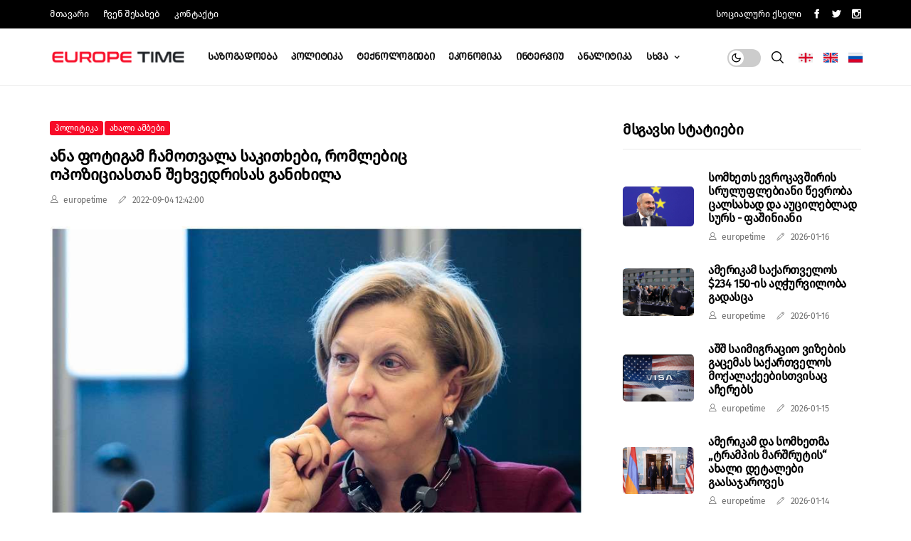

--- FILE ---
content_type: text/html; charset=UTF-8
request_url: https://europetime.eu/ka/article/30507-ana-fotigam-%E1%83%A9amotvala-sakitxebi,-romlebic-opogiciastan-shexvedrisas-ganixila
body_size: 8002
content:
<!DOCTYPE html>
<html lang="en">
<head>
    <meta name="csrf-token" content="6VqTrmvUSx8vkcts0uEG0xINL4CLaYa0vUadFqiU">
    <meta charset="UTF-8" />
    <meta http-equiv="X-UA-Compatible" content="IE=edge" />
    <meta name="viewport" content="width=device-width, initial-scale=1" />
    <meta name="author" content="" />
    <meta name="description" content="" />
    <meta name="keywords" content="" />
    <!-- Title-->
    <title>Europetime.eu</title>
    <!-- Favicon-->
    <link rel="icon" href="img/favicon.png" type="image/x-icon" />
    <!-- Stylesheets-->
    <link rel="stylesheet" href="https://europetime.eu/website/css/style.css" type="text/css" media="all" />
    <!-- end head -->
        <meta property="og:title" content="ანა ფოტიგამ ჩამოთვალა საკითხები, რომლებიც ოპოზიციასთან შეხვედრისას განიხილა">
    <meta property="og:description" content="">
    <meta property="og:url" content="https://europetime.eu/ka/article/30507-ana-fotigam-ჩamotvala-sakitxebi,-romlebic-opogiciastan-shexvedrisas-ganixila">
    <meta property="og:type" content="website">

        <meta property="og:image" content="https://europetime.eu/uploads/news_thumb/53c7631465de0ba82.jpg">
    <meta property=" og:image:secure_url" content="https://europetime.eu/uploads/news_thumb/53c7631465de0ba82.jpg">
    
    </head>
<script
        src="https://code.jquery.com/jquery-2.2.4.min.js"
        integrity="sha256-BbhdlvQf/xTY9gja0Dq3HiwQF8LaCRTXxZKRutelT44="
        crossorigin="anonymous"></script>

<script>
    $( document ).ready(function() {

        $(document).on('click', '.switch' , function() {
            var param = $(this).attr('x_id');
            $.ajax({
                type: "POST",
                url: 'https://europetime.eu/SwitchColor',
                headers: {
                    'X-CSRF-TOKEN': $('meta[name="csrf-token"]').attr('content')

                },
                data: {
                    param: param
                },
                success: function (data) {
                    //location.reload();
                    if(param==1){
                    $(this).parent().parent().removeClass('jl_night_en').addClass('jl_day_en');
                    }else{
                        $(this).parent().parent().removeClass('jl_day_en').addClass('jl_night_en');
                    }
                }
            });
        });

    });

</script>

<script src="https://cdn.jsdelivr.net/npm/bootstrap@4.6.1/dist/js/bootstrap.bundle.min.js" integrity="sha384-fQybjgWLrvvRgtW6bFlB7jaZrFsaBXjsOMm/tB9LTS58ONXgqbR9W8oWht/amnpF" crossorigin="anonymous"></script>



    <body class="mobile_nav_class jl-has-sidebar">
    <div class="options_layout_wrapper jl_clear_at jl_radius jl_none_box_styles jl_border_radiuss jl_en_day_night ">
        <div class="options_layout_container full_layout_enable_front">
            <header class="header-wraper jl_header_magazine_style two_header_top_style header_layout_style3_custom jl_cus_top_share">
    <div class="header_top_bar_wrapper">
        <div class="container">
            <div class="row">
                <div class="col-md-12">
                    <div class="menu-primary-container navigation_wrapper">
                        <ul id="jl_top_menu" class="jl_main_menu">
                            <li class="menu-item current-menu-item current_page_item">
                                <a href="https://europetime.eu/ka">მთავარი
                                    <span class="border-menu"></span>
                                </a>
                            </li>
                            <li class="menu-item menu-item-4278">
                                <a href="https://europetime.eu/ka/about">ჩვენ შესახებ
                                    <span class="border-menu"></span>
                                </a>
                            </li>
                            <li class="menu-item menu-item-4279">
                                <a href="https://europetime.eu/ka/contact">კონტაქტი
                                    <span class="border-menu"></span>
                                </a>
                            </li>
                        </ul>
                    </div>
                    <div class="jl_day_night float-left d-block d-sm-none jl_day_en " >
										<span class="jl-night-toggle-icon" style="    background-color: #fff;">
											<span class="jl_moon switch" x_id="1">
												<i class="jli-moon"></i>
											</span>
											<span class="jl_sun switch" x_id="2">
												<i class="jli-sun"></i>
											</span>
										</span>
                    </div>
                    <div class="jl_top_cus_social">
                        <div class="menu_mobile_share_wrapper">

                            <span class="jl_hfollow">სოციალური ქსელი</span>

                            <ul class="social_icon_header_top jl_socialcolor">

                                                                <li>
                                    <a class="facebook" href="https://www.facebook.com/europetime.eu/" target="_blank">
                                        <i class="jli-facebook"></i>
                                    </a>
                                </li>
                                
                                                                                                                                                                            <li>
                                            <a class="twitter" href="https://twitter.com/EuropetimeEu" target="_blank">
                                                <i class="jli-twitter"></i>
                                            </a>
                                        </li>
                                                                                                                <li>
                                            <a class="instagram" href="https://www.instagram.com/europetimeeu/?hl=en" target="_blank">
                                                <i class="jli-instagram"></i>
                                            </a>
                                        </li>
                                                                </ul>

                        </div>
                    </div>
                </div>
            </div>
        </div>
    </div>
    <!-- Start Main menu -->
    <div class="jl_blank_nav"></div>
    <div id="menu_wrapper" class="menu_wrapper jl_menu_sticky jl_stick">
        <div class="container">
            <div class="row">
                <div class="main_menu col-md-12">
                    <div class="logo_small_wrapper_table">
                        <div class="logo_small_wrapper">
                            <!-- begin logo -->
                            <a class="logo_link" href="https://europetime.eu">
                                <img class="jl_logo_n" src="https://europetime.eu/website/img/europe.png"
                                     alt="Europetime"/>
                                <img class="jl_logo_w" src="https://europetime.eu/website/img/logo_w.png"
                                     alt="Europetime"/>
                            </a>
                            <!-- end logo -->
                        </div>
                    </div>
                    <div class="search_header_menu jl_nav_mobile">
                        <div class="menu_mobile_icons d-block d-sm-none"><div class="jlm_w"><span class="jlma"></span><span class="jlmb"></span><span class="jlmc"></span></div></div>
                        <ul class="social_icon_header_top jl_socialcolor">
                            <li>
                                <a href="https://europetime.eu/locale/ka">
                                    <svg xmlns="http://www.w3.org/2000/svg" viewBox="0 0 512 512" class="icon" style="width: 20px;"><rect y="85.333" width="512" height="341.337" style="fill: rgb(240, 240, 240);"></rect> <g><polygon points="288,85.33 224,85.33 224,223.996 0,223.996 0,287.996 224,287.996 224,426.662 288,426.662
		288,287.996 512,287.996 512,223.996 288,223.996 	" style="fill: rgb(216, 0, 39);"></polygon> <polygon points="123.13,143.534 123.13,121.273 100.87,121.273 100.87,143.534 78.609,143.534
		78.609,165.795 100.87,165.795 100.87,188.056 123.13,188.056 123.13,165.795 145.391,165.795 145.391,143.534 	" style="fill: rgb(216, 0, 39);"></polygon> <polygon points="411.13,143.534 411.13,121.273 388.87,121.273 388.87,143.534 366.609,143.534
		366.609,165.795 388.87,165.795 388.87,188.056 411.13,188.056 411.13,165.795 433.391,165.795 433.391,143.534 	" style="fill: rgb(216, 0, 39);"></polygon> <polygon points="123.13,346.197 123.13,323.936 100.87,323.936 100.87,346.197 78.609,346.197
		78.609,368.458 100.87,368.458 100.87,390.719 123.13,390.719 123.13,368.458 145.391,368.458 145.391,346.197 	" style="fill: rgb(216, 0, 39);"></polygon> <polygon points="411.13,346.197 411.13,323.936 388.87,323.936 388.87,346.197 366.609,346.197
		366.609,368.458 388.87,368.458 388.87,390.719 411.13,390.719 411.13,368.458 433.391,368.458 433.391,346.197 	" style="fill: rgb(216, 0, 39);"></polygon></g> <g></g> <g></g> <g></g> <g></g> <g></g> <g></g> <g></g> <g></g> <g></g> <g></g> <g></g> <g></g> <g></g> <g></g> <g></g></svg>
                                </a>
                            </li>
                            <li>
                                <a href="https://europetime.eu/locale/en">
                                <svg xmlns="http://www.w3.org/2000/svg" viewBox="0 0 512 512" class="icon" style="width: 20px;"><rect y="85.333" width="512" height="341.337" style="fill: rgb(240, 240, 240);"></rect> <polygon points="288,85.33 224,85.33 224,223.996 0,223.996 0,287.996 224,287.996 224,426.662 288,426.662
	288,287.996 512,287.996 512,223.996 288,223.996 " style="fill: rgb(216, 0, 39);"></polygon> <g><polygon points="393.785,315.358 512,381.034 512,315.358 	" style="fill: rgb(0, 82, 180);"></polygon> <polygon points="311.652,315.358 512,426.662 512,395.188 368.307,315.358 	" style="fill: rgb(0, 82, 180);"></polygon> <polygon points="458.634,426.662 311.652,344.998 311.652,426.662 	" style="fill: rgb(0, 82, 180);"></polygon></g> <polygon points="311.652,315.358 512,426.662 512,395.188 368.307,315.358 " style="fill: rgb(240, 240, 240);"></polygon> <polygon points="311.652,315.358 512,426.662 512,395.188 368.307,315.358 " style="fill: rgb(216, 0, 39);"></polygon> <g><polygon points="90.341,315.356 0,365.546 0,315.356 	" style="fill: rgb(0, 82, 180);"></polygon> <polygon points="200.348,329.51 200.348,426.661 25.491,426.661 	" style="fill: rgb(0, 82, 180);"></polygon></g> <polygon points="143.693,315.358 0,395.188 0,426.662 0,426.662 200.348,315.358 " style="fill: rgb(216, 0, 39);"></polygon> <g><polygon points="118.215,196.634 0,130.958 0,196.634 	" style="fill: rgb(0, 82, 180);"></polygon> <polygon points="200.348,196.634 0,85.33 0,116.804 143.693,196.634 	" style="fill: rgb(0, 82, 180);"></polygon> <polygon points="53.366,85.33 200.348,166.994 200.348,85.33 	" style="fill: rgb(0, 82, 180);"></polygon></g> <polygon points="200.348,196.634 0,85.33 0,116.804 143.693,196.634 " style="fill: rgb(240, 240, 240);"></polygon> <polygon points="200.348,196.634 0,85.33 0,116.804 143.693,196.634 " style="fill: rgb(216, 0, 39);"></polygon> <g><polygon points="421.659,196.636 512,146.446 512,196.636 	" style="fill: rgb(0, 82, 180);"></polygon> <polygon points="311.652,182.482 311.652,85.331 486.509,85.331 	" style="fill: rgb(0, 82, 180);"></polygon></g> <polygon points="368.307,196.634 512,116.804 512,85.33 512,85.33 311.652,196.634 " style="fill: rgb(216, 0, 39);"></polygon> <g></g> <g></g> <g></g> <g></g> <g></g> <g></g> <g></g> <g></g> <g></g> <g></g> <g></g> <g></g> <g></g> <g></g> <g></g></svg>
                                </a>
                            </li>
                            <li>
                                <a href="https://europetime.eu/locale/ru">
                                <svg xmlns="http://www.w3.org/2000/svg" viewBox="0 0 512 512" class="icon" style="width: 20px;"><polygon points="0,85.33 0,199.107 0,312.885 0,426.662 512,426.662 512,312.885 512,199.107 512,85.33 " style="fill: rgb(240, 240, 240);"></polygon> <rect y="85.333" width="512" height="341.337" style="fill: rgb(0, 82, 180);"></rect> <rect y="85.333" width="512" height="113.775" style="fill: rgb(240, 240, 240);"></rect> <rect y="312.884" width="512" height="113.775" style="fill: rgb(216, 0, 39);"></rect> <g></g> <g></g> <g></g> <g></g> <g></g> <g></g> <g></g> <g></g> <g></g> <g></g> <g></g> <g></g> <g></g> <g></g> <g></g></svg>
                                </a>
                            </li>

                        </ul>
                        <div class="search_header_wrapper search_form_menu_personal_click">
                            <i class="jli-search"></i>
                        </div>
                        <div class="jl_day_night d-none d-sm-block  jl_day_en ">
										<span class="jl-night-toggle-icon">
											<span class="jl_moon switch" x_id="1">
												<i class="jli-moon"></i>
											</span>
											<span class="jl_sun switch" x_id="2">
												<i class="jli-sun"></i>
											</span>
										</span>
                        </div>
                    </div>
                    <div class="menu-primary-container navigation_wrapper jl_cus_share_mnu">
                        <ul id="mainmenu" class="jl_main_menu">


                            
                                                                <li class="menu-item">
                                    <a href="https://europetime.eu/ka/Categories?filter=1">
                                        საზოგადოება
                                        <span class="border-menu"></span>
                                    </a>
                                </li>
                                                            
                                                                <li class="menu-item">
                                    <a href="https://europetime.eu/ka/Categories?filter=2">
                                        პოლიტიკა
                                        <span class="border-menu"></span>
                                    </a>
                                </li>
                                                            
                                                                <li class="menu-item">
                                    <a href="https://europetime.eu/ka/Categories?filter=9">
                                        ტექნოლოგიები
                                        <span class="border-menu"></span>
                                    </a>
                                </li>
                                                            
                                                                <li class="menu-item">
                                    <a href="https://europetime.eu/ka/Categories?filter=3">
                                        ეკონომიკა
                                        <span class="border-menu"></span>
                                    </a>
                                </li>
                                                            
                                                                <li class="menu-item">
                                    <a href="https://europetime.eu/ka/Categories?filter=6">
                                        ინტერვიუ
                                        <span class="border-menu"></span>
                                    </a>
                                </li>
                                                            
                                                                <li class="menu-item">
                                    <a href="https://europetime.eu/ka/Categories?filter=7">
                                        ანალიტიკა
                                        <span class="border-menu"></span>
                                    </a>
                                </li>
                                                            
                                                                    <li class="menu-item menu-item-has-children">
                                        <a href="https://europetime.eu/ka/Categories?filter=12"> სხვა

                                            <span class="border-menu"></span>
                                        </a>
                                        <ul class="sub-menu">
                                                                                        <li class="menu-item">
                                                <a href="https://europetime.eu/ka/Categories?filter=8">
                                                    ახალი ამბები
                                                    <span class="border-menu"></span>
                                                </a>
                                            </li>
                                                                                        <li class="menu-item">
                                                <a href="https://europetime.eu/ka/Categories?filter=14">
                                                    მთავარი
                                                    <span class="border-menu"></span>
                                                </a>
                                            </li>
                                                                                        <li class="menu-item">
                                                <a href="https://europetime.eu/ka/Categories?filter=4">
                                                    სამართალი
                                                    <span class="border-menu"></span>
                                                </a>
                                            </li>
                                                                                        <li class="menu-item">
                                                <a href="https://europetime.eu/ka/Categories?filter=5">
                                                    კულტურა
                                                    <span class="border-menu"></span>
                                                </a>
                                            </li>
                                                                                        <li class="menu-item">
                                                <a href="https://europetime.eu/ka/Categories?filter=10">
                                                    მეცნიერება
                                                    <span class="border-menu"></span>
                                                </a>
                                            </li>
                                                                                        <li class="menu-item">
                                                <a href="https://europetime.eu/ka/Categories?filter=11">
                                                    უცხოეთი
                                                    <span class="border-menu"></span>
                                                </a>
                                            </li>
                                                                                        <li class="menu-item">
                                                <a href="https://europetime.eu/ka/Categories?filter=13">
                                                    სპორტი
                                                    <span class="border-menu"></span>
                                                </a>
                                            </li>
                                                                                    </ul>
                                    </li>
                                                                                    </ul>
                    </div>
                </div>
            </div>
        </div>
    </div>
</header>
<div id="content_nav" class="jl_mobile_nav_wrapper">
    <div id="nav" class="jl_mobile_nav_inner">
        <div class="menu_mobile_icons mobile_close_icons closed_menu">
						<span class="jl_close_wapper">
							<span class="jl_close_1"></span>
							<span class="jl_close_2"></span>
						</span>
        </div>
        <ul id="mobile_menu_slide" class="menu_moble_slide">

            
                                    <li class="menu-item">
                        <a href="https://europetime.eu/ka/Categories?filter=1">
                            საზოგადოება
                            <span class="border-menu"></span>
                        </a>
                    </li>
                            
                                    <li class="menu-item">
                        <a href="https://europetime.eu/ka/Categories?filter=2">
                            პოლიტიკა
                            <span class="border-menu"></span>
                        </a>
                    </li>
                            
                                    <li class="menu-item">
                        <a href="https://europetime.eu/ka/Categories?filter=9">
                            ტექნოლოგიები
                            <span class="border-menu"></span>
                        </a>
                    </li>
                            
                                    <li class="menu-item">
                        <a href="https://europetime.eu/ka/Categories?filter=3">
                            ეკონომიკა
                            <span class="border-menu"></span>
                        </a>
                    </li>
                            
                                    <li class="menu-item">
                        <a href="https://europetime.eu/ka/Categories?filter=6">
                            ინტერვიუ
                            <span class="border-menu"></span>
                        </a>
                    </li>
                            
                                    <li class="menu-item">
                        <a href="https://europetime.eu/ka/Categories?filter=7">
                            ანალიტიკა
                            <span class="border-menu"></span>
                        </a>
                    </li>
                            
                                    <li class="menu-item menu-item-has-children">
                        <a href="https://europetime.eu/ka/Categories?filter=12"> სხვა

                            <span class="border-menu"></span>
                        </a>
                        <ul class="sub-menu">
                                                            <li class="menu-item">
                                    <a href="https://europetime.eu/ka/Categories?filter=8">
                                        ახალი ამბები
                                        <span class="border-menu"></span>
                                    </a>
                                </li>
                                                            <li class="menu-item">
                                    <a href="https://europetime.eu/ka/Categories?filter=14">
                                        მთავარი
                                        <span class="border-menu"></span>
                                    </a>
                                </li>
                                                            <li class="menu-item">
                                    <a href="https://europetime.eu/ka/Categories?filter=4">
                                        სამართალი
                                        <span class="border-menu"></span>
                                    </a>
                                </li>
                                                            <li class="menu-item">
                                    <a href="https://europetime.eu/ka/Categories?filter=5">
                                        კულტურა
                                        <span class="border-menu"></span>
                                    </a>
                                </li>
                                                            <li class="menu-item">
                                    <a href="https://europetime.eu/ka/Categories?filter=10">
                                        მეცნიერება
                                        <span class="border-menu"></span>
                                    </a>
                                </li>
                                                            <li class="menu-item">
                                    <a href="https://europetime.eu/ka/Categories?filter=11">
                                        უცხოეთი
                                        <span class="border-menu"></span>
                                    </a>
                                </li>
                                                            <li class="menu-item">
                                    <a href="https://europetime.eu/ka/Categories?filter=13">
                                        სპორტი
                                        <span class="border-menu"></span>
                                    </a>
                                </li>
                                                    </ul>
                    </li>
                            
        </ul>

    </div>
</div>            <div class="search_form_menu_personal">
                <div class="menu_mobile_large_close">
					<span class="jl_close_wapper search_form_menu_personal_click">
						<span class="jl_close_1"></span>
						<span class="jl_close_2"></span>
					</span>
                </div>
                <form method="get" class="searchform_theme" action="https://europetime.eu/ka/filter">
    <input type="text" placeholder="Search..." value="" name="s" class="search_btn"/>
    <button type="submit" class="button">
        <i class="jli-search"></i>
    </button>
</form>            </div>
            <div class="mobile_menu_overlay"></div>
            <div class="jl_home_bw">

                <section id="content_main" class="clearfix jl_spost">
                <div class="container">
                <div class="row main_content">
                <div class="col-md-8 loop-large-post" id="content">
                <div class="widget_container content_page">
                <!-- start post -->
                <div class="post-2838 post type-post status-publish format-standard has-post-thumbnail hentry category-sports tag-gaming" id="post-2838">
                <div class="single_section_content box blog_large_post_style">
                <div class="jl_single_style2">
                <div class="single_post_entry_content single_bellow_left_align jl_top_single_title jl_top_title_feature">
                    <span class="meta-category-small single_meta_category">
                                                        <a class="post-category-color-text" style="background:#f70b28" href="#">
                                    პოლიტიკა
                                </a>
                                                        <a class="post-category-color-text" style="background:#f70b28" href="#">
                                    ახალი ამბები
                                </a>
                                            </span>
                    <h1 class="single_post_title_main">ანა ფოტიგამ ჩამოთვალა საკითხები, რომლებიც ოპოზიციასთან შეხვედრისას განიხილა</h1>

                    <span class="jl_post_meta">
                        <span class="jl_author_img_w">
                            <i class="jli-user"></i>
                            <a href="#" title="Posts by Spraya" rel="author">europetime</a>
                        </span>
                        <span class="post-date">
                            <i class="jli-pen"></i>


                                                        2022-09-04
                            12:42:00
                            
                        </span>


                    </span>

                </div>
                    <div class="single_content_header jl_single_feature_below">
                        <div class="image-post-thumb jlsingle-title-above">
                            



                            

                                                                <img width="1000" height="650" src="https://europetime.eu/uploads/news_thumb/53c7631465de0ba82.jpg" class="attachment-sprasa_feature_large size-sprasa_feature_large wp-post-image" alt="" loading="lazy">
                                                                
                        </div>
                                                    <span class="post-date" style="margin-top:20px;">
                                <br><b>ფოტოს წყარო:</b>
                            Google
                             </span>
                                            </div>
                </div>
                <div class="post_content_w">
                <div class="post_sw">
                <div class="post_s">
                <div class="jl_single_share_wrapper jl_clear_at">
                <ul class="single_post_share_icon_post">
                    <li class="single_post_share_facebook">
                        <a href="https://www.facebook.com/sharer/sharer.php?u=https://europetime.eu/ka/article/30507-ana-fotigam-ჩamotvala-sakitxebi,-romlebic-opogiciastan-shexvedrisas-ganixila"  onclick="javascript:window.open(this.href, '', 'menubar=no,toolbar=no,resizable=yes,scrollbars=yes,height=400,width=600');return false;"
                           target="_blank" title="Share on Facebook">
                            <i class="jli-facebook"></i>
                        </a>
                    </li>
                    <li class="single_post_share_twitter">
                        <a href="https://twitter.com/share?url=https://europetime.eu/ka/article/30507-ana-fotigam-ჩamotvala-sakitxebi,-romlebic-opogiciastan-shexvedrisas-ganixila&via=Europetime.eu&text=ანა ფოტიგამ ჩამოთვალა საკითხები, რომლებიც ოპოზიციასთან შეხვედრისას განიხილა"  onclick="javascript:window.open(this.href, '', 'menubar=no,toolbar=no,resizable=yes,scrollbars=yes,height=400,width=600');return false;"
                           target="_blank" title="Share on Twitter">
                            <i class="jli-twitter"></i>
                        </a>
                    </li>

                </ul>
                </div>


                </div>
                </div>

                <div class="post_content jl_content desc">

                    <div class="articlecontent_in">
<p style="text-align: left;">სასტუმრო &bdquo;სტამბაში&ldquo; &bdquo;ნაციონალური მოძრაობისა&ldquo; და საქართველოში ვიზიტად მყოფ ევროპარლამენტარ ანა ფოტიგას შორის შეხვედრა დასრულდა.</p>
<p style="text-align: left;">ევროპარლამენტარის ინფორმაციით, შეხვედრაზე საუბარი ქვეყნისთვის მნიშვნელოვან და ღირებულ საკითხებზე წარიმართა.</p>
<p style="text-align: left;">&bdquo;შევხვდი ქართული ოპოზიციის წარმომადგენლებს, მათ შორის ,,ერთიანი ნაციონალური მოძრაობის&rdquo; წევრებს. ვისაუბრეთ ყველაფერზე რაც მნიშვნელოვანი და ღირებულია საქართველოსთვის. ასევე ომზე უკრაინაში, რადგან ჩემი სპეციალობის სფერო თავდაცვა და უსაფრთხოებაა&rdquo;, - განაცხადა ანა ფოტიგამ &bdquo;ინტერპრესნიუსის&ldquo; ცნობით.</p>
<ul style="list-style-type: square;">
<li style="text-align: left;"><span style="color: #800000;"><strong><a style="color: #800000;" href="https://europetime.eu/ka/article/25797-ana-fotiga:-mogmartavt,-mianichet-kandidatis-statusi-saqartvelos,-iseve-rogorc-ukrainasa-da-moldovas" target="_blank" rel="noopener noreferrer">ანა ფოტიგა: მოგმართავთ, მიანიჭეთ კანდიდატის სტატუსი საქართველოს, ისევე როგორც უკრაინასა და მოლდოვას</a></strong></span></li>
</ul>
&bdquo;ნაციონალური მოძრაობის&ldquo; თავმჯდომარე ნიკა მელიამ ევროპარლამენტარ ანა ფოტიგასთან შეხვედრის დასრულების შემდეგ განაცხადა, რომ ასეთი შესაძლებლობა, როდესაც საქართველოს სტრატეგიული პარტნიორები ფიზიკურად არიან თბილისში, მაქსიმალურად იქნება გამოყენებული.</div>
<div class="articlecontent_in"><hr /></div>
                </div>



                </div>
                <div class="clearfix"></div>
                <div class="single_tag_share ">
                <div class="tag-cat">
                <ul class="single_post_tag_layout">
                                                <li>
                                <a href="https://europetime.eu/ka/Tags?tag=ანა ფოტიგა" rel="tag">
                                    ანა ფოტიგა
                                </a>
                            </li>
                                                    <li>
                                <a href="https://europetime.eu/ka/Tags?tag=ოპოზიცია" rel="tag">
                                    ოპოზიცია
                                </a>
                            </li>
                                        </ul>
                </div>
                </div>

             

                </div>
                </div>
                <!-- end post -->
                <div class="brack_space"></div>
                </div>
                </div>
                <div class="col-md-4" id="sidebar">
                <div class="jl_sidebar_w">


                <div id="sprasa_recent_post_text_widget-9" class="widget post_list_widget">
                   <div class="widget_jl_wrapper">
                    <div class="ettitle">
                        <div class="widget-title">
                            <h2 class="jl_title_c">მსგავსი სტატიები</h2>
                        </div>
                    </div>
                        <div class="bt_post_widget">
                            

                                <div class="jl_m_right jl_sm_list jl_ml jl_clear_at">
                                    <div class="jl_m_right_w">
                                <div class="jl_m_right_img jl_radus_e">
                                                                    <a href="https://europetime.eu/ka/article/59766-somxets-evrokavshiris-sruluflebiani-shevroba-calsaxad-da-aucileblad-surs---fashiniani">

                                    <img width="120" height="120" src="https://europetime.eu/uploads/news/6cee696a57de71dad.jpg" class="attachment-sprasa_small_feature size-sprasa_small_feature wp-post-image" alt="" loading="lazy">
                                </a>
                                                                        </div>
                                <div class="jl_m_right_content">
                                <h2 class="entry-title">
                                    <a href="https://europetime.eu/ka/article/59766-somxets-evrokavshiris-sruluflebiani-shevroba-calsaxad-da-aucileblad-surs---fashiniani" tabindex="-1">სომხეთს ევროკავშირის სრულუფლებიანი წევრობა ცალსახად და აუცილებლად სურს - ფაშინიანი</a>
                                </h2>
                                    <span class="jl_post_meta">
                                        <span class="jl_author_img_w">
                                            <i class="jli-user"></i>
                                            <a href="https://europetime.eu/ka/article/59766-somxets-evrokavshiris-sruluflebiani-shevroba-calsaxad-da-aucileblad-surs---fashiniani" title="Posts by Spraya" rel="author">europetime</a>
                                        </span>
                                        <span class="post-date">
                                            <i class="jli-pen"></i>
                                            2026-01-16
                                        </span>
                                    </span>
                                </div>
                                </div>
                                </div>
                            

                                <div class="jl_m_right jl_sm_list jl_ml jl_clear_at">
                                    <div class="jl_m_right_w">
                                <div class="jl_m_right_img jl_radus_e">
                                                                    <a href="https://europetime.eu/ka/article/59765-amerikam-saqartvelos-$234-150-is-aღchurviloba-gadasca">

                                    <img width="120" height="120" src="https://europetime.eu/uploads/news/dafa696a4fa6870c1.webp" class="attachment-sprasa_small_feature size-sprasa_small_feature wp-post-image" alt="" loading="lazy">
                                </a>
                                                                        </div>
                                <div class="jl_m_right_content">
                                <h2 class="entry-title">
                                    <a href="https://europetime.eu/ka/article/59765-amerikam-saqartvelos-$234-150-is-aღchurviloba-gadasca" tabindex="-1">ამერიკამ საქართველოს $234 150-ის აღჭურვილობა გადასცა</a>
                                </h2>
                                    <span class="jl_post_meta">
                                        <span class="jl_author_img_w">
                                            <i class="jli-user"></i>
                                            <a href="https://europetime.eu/ka/article/59765-amerikam-saqartvelos-$234-150-is-aღchurviloba-gadasca" title="Posts by Spraya" rel="author">europetime</a>
                                        </span>
                                        <span class="post-date">
                                            <i class="jli-pen"></i>
                                            2026-01-16
                                        </span>
                                    </span>
                                </div>
                                </div>
                                </div>
                            

                                <div class="jl_m_right jl_sm_list jl_ml jl_clear_at">
                                    <div class="jl_m_right_w">
                                <div class="jl_m_right_img jl_radus_e">
                                                                    <a href="https://europetime.eu/ka/article/59752-ashsh-saimigracio-vigis-gacemas-saqartveleebistvisac-aჩerebs">

                                    <img width="120" height="120" src="https://europetime.eu/uploads/news/4c4669689ce318a5e.jpg" class="attachment-sprasa_small_feature size-sprasa_small_feature wp-post-image" alt="" loading="lazy">
                                </a>
                                                                        </div>
                                <div class="jl_m_right_content">
                                <h2 class="entry-title">
                                    <a href="https://europetime.eu/ka/article/59752-ashsh-saimigracio-vigis-gacemas-saqartveleebistvisac-aჩerebs" tabindex="-1">აშშ საიმიგრაციო ვიზების გაცემას საქართველოს მოქალაქეებისთვისაც აჩერებს</a>
                                </h2>
                                    <span class="jl_post_meta">
                                        <span class="jl_author_img_w">
                                            <i class="jli-user"></i>
                                            <a href="https://europetime.eu/ka/article/59752-ashsh-saimigracio-vigis-gacemas-saqartveleebistvisac-aჩerebs" title="Posts by Spraya" rel="author">europetime</a>
                                        </span>
                                        <span class="post-date">
                                            <i class="jli-pen"></i>
                                            2026-01-15
                                        </span>
                                    </span>
                                </div>
                                </div>
                                </div>
                            

                                <div class="jl_m_right jl_sm_list jl_ml jl_clear_at">
                                    <div class="jl_m_right_w">
                                <div class="jl_m_right_img jl_radus_e">
                                                                    <a href="https://europetime.eu/ka/article/59746-amerikam-da-somxetma-„trampis-marshrutis“-axali-detalebi-gaasajaroves">

                                    <img width="120" height="120" src="https://europetime.eu/uploads/news/4abd696761bdd538d.jpeg" class="attachment-sprasa_small_feature size-sprasa_small_feature wp-post-image" alt="" loading="lazy">
                                </a>
                                                                        </div>
                                <div class="jl_m_right_content">
                                <h2 class="entry-title">
                                    <a href="https://europetime.eu/ka/article/59746-amerikam-da-somxetma-„trampis-marshrutis“-axali-detalebi-gaasajaroves" tabindex="-1">ამერიკამ და სომხეთმა „ტრამპის მარშრუტის“ ახალი დეტალები გაასაჯაროვეს</a>
                                </h2>
                                    <span class="jl_post_meta">
                                        <span class="jl_author_img_w">
                                            <i class="jli-user"></i>
                                            <a href="https://europetime.eu/ka/article/59746-amerikam-da-somxetma-„trampis-marshrutis“-axali-detalebi-gaasajaroves" title="Posts by Spraya" rel="author">europetime</a>
                                        </span>
                                        <span class="post-date">
                                            <i class="jli-pen"></i>
                                            2026-01-14
                                        </span>
                                    </span>
                                </div>
                                </div>
                                </div>
                            

                                <div class="jl_m_right jl_sm_list jl_ml jl_clear_at">
                                    <div class="jl_m_right_w">
                                <div class="jl_m_right_img jl_radus_e">
                                                                    <a href="https://europetime.eu/ka/article/59740-romeli-qveknebi-asharmoeben-saqmian-urtiertobebs-irantan-da-ras-nishnavs-ashsh-is-tarifebi?">

                                    <img width="120" height="120" src="https://europetime.eu/uploads/news/ffbd69669a13d9986.webp" class="attachment-sprasa_small_feature size-sprasa_small_feature wp-post-image" alt="" loading="lazy">
                                </a>
                                                                        </div>
                                <div class="jl_m_right_content">
                                <h2 class="entry-title">
                                    <a href="https://europetime.eu/ka/article/59740-romeli-qveknebi-asharmoeben-saqmian-urtiertobebs-irantan-da-ras-nishnavs-ashsh-is-tarifebi?" tabindex="-1">რომელ ქვეყნებს აქვთ ბიზნესურთიერთობები ირანთან და რას ნიშნავს აშშ-ის ტარიფები</a>
                                </h2>
                                    <span class="jl_post_meta">
                                        <span class="jl_author_img_w">
                                            <i class="jli-user"></i>
                                            <a href="https://europetime.eu/ka/article/59740-romeli-qveknebi-asharmoeben-saqmian-urtiertobebs-irantan-da-ras-nishnavs-ashsh-is-tarifebi?" title="Posts by Spraya" rel="author">europetime</a>
                                        </span>
                                        <span class="post-date">
                                            <i class="jli-pen"></i>
                                            2026-01-13
                                        </span>
                                    </span>
                                </div>
                                </div>
                                </div>
                                                    </div>
                    </div>
                </div>


                <div id="sprasa_ads300x250_widget-2" class="widget jellywp_ads300x250_widget">
                <div class="widget_jl_wrapper ads_widget_container">
                <div class="widget-title">
                <h2 class="jl_title_c">რეკლამა</h2>
                </div>
                <div class="ads300x250-thumb jl_radus_e">
                <a href="#">
                <img src="https://europetime.eu/website/img/ads.png" alt="">
                </a>
                </div>
                </div>
                </div>
                </div>
                </div>
                </div>
                </div>
                </section>


            </div>
            <footer id="footer-container" class="jl_footer_act enable_footer_columns_dark">
    <div class="footer-columns">
        <div class="container">
            <div class="row">
                <div class="col-md-6">
                    <div id="sprasa_about_us_widget-2" class="widget jellywp_about_us_widget">
                        <div class="widget_jl_wrapper about_widget_content">
                            <div class="jellywp_about_us_widget_wrapper">
                                <img class="footer_logo_about" src="https://europetime.eu/website/img/logo_w.png"
                                     alt=""/>
                                <div class="social_icons_widget">
                                    <ul class="social-icons-list-widget icons_about_widget_display"></ul>
                                </div>
                            </div>
                        </div>
                    </div>
                    <div id="sprasa_about_us_widget-4" class="widget jellywp_about_us_widget">
                        <div class="widget_jl_wrapper about_widget_content">
                            <div class="jellywp_about_us_widget_wrapper">
                                <div class="social_icons_widget">
                                    <ul class="social-icons-list-widget icons_about_widget_display">
                                                                                <li>
                                            <a href="https://www.facebook.com/europetime.eu/" class="facebook" target="_blank">
                                                <i class="jli-facebook"></i>
                                            </a>
                                        </li>
                                        
                                                                                            <li>
                                                    <a href="https://twitter.com/EuropetimeEu" class="twitter" target="_blank">
                                                        <i class="jli-twitter"></i>
                                                    </a>
                                                </li>
                                            
                                                                                            <li>
                                                    <a href="https://www.instagram.com/europetimeeu/?hl=en" class="instagram" target="_blank">
                                                        <i class="jli-instagram"></i>
                                                    </a>
                                                </li>
                                            
                                                                                                                                                            </ul>
                                </div>
                            </div>
                        </div>
                    </div>
                </div>
                <div class="col-md-6">
                    <div class="widget_jl_wrapper jl_clear_at">
                        <div id="sprasa_category_image_widget_register-2" class="widget jellywp_cat_image">
                            <div class="widget-title">
                                <h2 class="jl_title_c">ჩვენი აპლიკაციები</h2>
                            </div>
                            <div class="wrapper_category_image">
                                <div class="category_image_wrapper_main">
                                    <div class="jl_cat_img_w">
                                        <div class="jl_cat_img_c">
                                            <a class="category_image_link" id="category_color_2"
                                               href="https://play.google.com/store/apps/details?id=com.europetime.europetime"></a>
                                            <div class="category_image_bg_image jl_f_img_bg"
                                                 style="background-color: #4dcf8f; background-image: url('https://europetime.eu/website/img/android.png');"></div>
                                            <span class="jl_cm_overlay">
																																																							<span class="jl_cm_name">Android</span>
																																																						</span>
                                        </div>
                                    </div>
                                    <div class="jl_cat_img_w">
                                        <div class="jl_cat_img_c">
                                            <a class="category_image_link" id="category_color_3"
                                               href="https://apps.apple.com/ge/app/europe-time/id1560957622"></a>
                                            <div class="category_image_bg_image jl_f_img_bg"
                                                 style="    background-color: #fff;background-image: url('https://europetime.eu//apple.png');"></div>
                                            <span class="jl_cm_overlay">
																																																							<span class="jl_cm_name">Apple</span>
																																																						</span>
                                        </div>
                                    </div>
                                </div>
                            </div>
                        </div>
                    </div>
                </div>
            </div>
        </div>
    </div>
    <div class="footer-bottom enable_footer_copyright_dark">
        <div class="container">
            <div class="row bottom_footer_menu_text">
                <div class="col-md-12">
                    <div class="jl_ft_w">© Copyright 2026 Europetime.eu. All rights reserved

                        <ul id="menu-footer-menu" class="menu-footer">
                            <li class="menu-item menu-item-6">
                                <a title="" href="https://europetime.eu/ka/about">ჩვენ შესახებ</a>
                            </li>
                            <li class="menu-item menu-item-7">
                                <a title="" href="https://europetime.eu/ka/contact">კონტაქტი</a>
                            </li>
                        </ul>
                    </div>
                </div>
            </div>
        </div>
    </div>
</footer>

<div id="go-top">
    <a href="#go-top">
        <i class="jli-up-chevron"></i>
    </a>
</div>

        </div>
    </div>
    <script src="https://europetime.eu/website/js/jquery.js"></script>
    </body>

